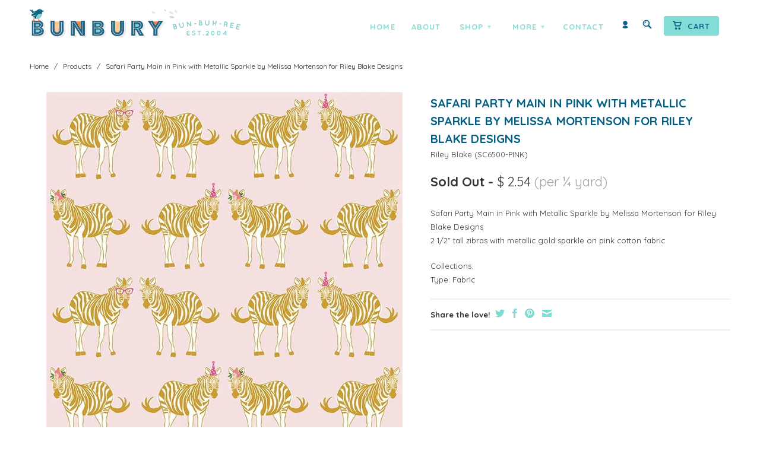

--- FILE ---
content_type: text/html; charset=utf-8
request_url: https://www.bunburyfabrics.com/products/safari-party-main-in-pink-with-metallic-sparkle-by-melissa-mortenson-for-riley-blake-designs
body_size: 19228
content:
<!DOCTYPE html>
<!--[if lt IE 7 ]><html class="ie ie6" lang="en"> <![endif]-->
<!--[if IE 7 ]><html class="ie ie7" lang="en"> <![endif]-->
<!--[if IE 8 ]><html class="ie ie8" lang="en"> <![endif]-->
<!--[if (gte IE 9)|!(IE)]><!--><html lang="en"> <!--<![endif]-->

<head>
<!-- Google tag (gtag.js) -->
<script async src="https://www.googletagmanager.com/gtag/js?id=AW-1047105641"></script>
<script>
  window.dataLayer = window.dataLayer || [];
  function gtag(){dataLayer.push(arguments);}
  gtag('js', new Date());

  gtag('config', 'AW-1047105641');
</script>
    
    <meta name="p:domain_verify" content="d83054ebf78369afce29eecca9050491"/>
       
    <meta charset="utf-8">
    <meta http-equiv="cleartype" content="on">
    <meta name="robots" content="index,follow">
      
           
    <title>Safari Party Main in Pink with Metallic Sparkle by Melissa Mortenson f - Bunbury Fabrics</title>
    
    
      <meta name="description" content="Safari Party Main in Pink with Metallic Sparkle by Melissa Mortenson for Riley Blake Designs 2 1/2&quot; tall zibras with metallic gold sparkle on pink cotton fabric" />
    

    <!-- Custom Fonts -->
    <link href="//fonts.googleapis.com/css?family=.|Open+Sans:light,normal,bold|Quicksand:light,normal,bold|Quicksand:light,normal,bold|Quicksand:light,normal,bold" rel="stylesheet" type="text/css" />

    

<meta property="og:site_name" content="Bunbury Fabrics">
<meta property="og:url" content="https://www.bunburyfabrics.com/products/safari-party-main-in-pink-with-metallic-sparkle-by-melissa-mortenson-for-riley-blake-designs">
<meta property="og:title" content="Safari Party Main in Pink with Metallic Sparkle by Melissa Mortenson f">
<meta property="og:type" content="product">
<meta property="og:description" content="Safari Party Main in Pink with Metallic Sparkle by Melissa Mortenson for Riley Blake Designs 2 1/2&quot; tall zibras with metallic gold sparkle on pink cotton fabric"><meta property="og:image" content="http://www.bunburyfabrics.com/cdn/shop/products/SC6500PINK_SafariMain_72dpi.jpg?v=1558827402">
  <meta property="og:image:secure_url" content="https://www.bunburyfabrics.com/cdn/shop/products/SC6500PINK_SafariMain_72dpi.jpg?v=1558827402">
  <meta property="og:image:width" content="800">
  <meta property="og:image:height" content="800"><meta property="og:price:amount" content="2.54">
  <meta property="og:price:currency" content="USD"><meta name="twitter:card" content="summary_large_image">
<meta name="twitter:title" content="Safari Party Main in Pink with Metallic Sparkle by Melissa Mortenson f">
<meta name="twitter:description" content="Safari Party Main in Pink with Metallic Sparkle by Melissa Mortenson for Riley Blake Designs 2 1/2&quot; tall zibras with metallic gold sparkle on pink cotton fabric">

    
    

    <!-- Mobile Specific Metas -->
    <meta name="HandheldFriendly" content="True">
    <meta name="MobileOptimized" content="320">
    <meta name="viewport" content="width=device-width, initial-scale=1, maximum-scale=1"> 

    <!-- Stylesheets -->
    <link href="//www.bunburyfabrics.com/cdn/shop/t/28/assets/styles.css?v=167559248080098627481728074598" rel="stylesheet" type="text/css" media="all" />
    <!--[if lte IE 9]>
      <link href="//www.bunburyfabrics.com/cdn/shop/t/28/assets/ie.css?v=16370617434440559491727823903" rel="stylesheet" type="text/css" media="all" />
    <![endif]-->
    <!--[if lte IE 7]>
      <script src="//www.bunburyfabrics.com/cdn/shop/t/28/assets/lte-ie7.js?v=163036231798125265921727823903" type="text/javascript"></script>
    <![endif]-->
    <link href="//www.bunburyfabrics.com/cdn/shop/t/28/assets/aeolidia.scss.css?v=77300374599110329831728070760" rel="stylesheet" type="text/css" media="all" />

    <!-- Icons -->
    <!-- /snippets/favicons.liquid -->
<link rel="apple-touch-icon" sizes="72x72" href="//www.bunburyfabrics.com/cdn/shop/t/28/assets/apple-touch-icon-72.png?v=151112699612231643081727823903">
<link rel="apple-touch-icon" sizes="76x76" href="//www.bunburyfabrics.com/cdn/shop/t/28/assets/apple-touch-icon-76.png?v=87754138956927724931727823903">
<link rel="apple-touch-icon" sizes="114x114" href="//www.bunburyfabrics.com/cdn/shop/t/28/assets/apple-touch-icon-114.png?v=179262338845385923611727823903">
<link rel="apple-touch-icon" sizes="120x120" href="//www.bunburyfabrics.com/cdn/shop/t/28/assets/apple-touch-icon-120.png?v=62554619951950176131727823903">
<link rel="apple-touch-icon" sizes="152x152" href="//www.bunburyfabrics.com/cdn/shop/t/28/assets/apple-touch-icon-152.png?v=175219369231488926631727823903">
<link rel="apple-touch-icon" sizes="167x167" href="//www.bunburyfabrics.com/cdn/shop/t/28/assets/apple-touch-icon-167.png?v=86166735830304160001727823903">
<link rel="apple-touch-icon" sizes="180x180" href="//www.bunburyfabrics.com/cdn/shop/t/28/assets/apple-touch-icon.png?v=78344512974278309641727823903">
<link rel="apple-touch-icon" sizes="196x196" href="//www.bunburyfabrics.com/cdn/shop/t/28/assets/apple-touch-icon-196.png?v=180143136332716244571727823903">
<link rel="icon" type="image/png" href="//www.bunburyfabrics.com/cdn/shop/t/28/assets/favicon-16x16.png?v=105132412965732833911727823903" sizes="16x16">
<link rel="icon" type="image/png" href="//www.bunburyfabrics.com/cdn/shop/t/28/assets/favicon-32x32.png?v=167838126253497199901727823903" sizes="32x32">
<link rel="icon" type="image/png" href="//www.bunburyfabrics.com/cdn/shop/t/28/assets/favicon-96x96.png?v=99586195465369746441727823903" sizes="96x96">
<link rel="icon" type="image/png" href="//www.bunburyfabrics.com/cdn/shop/t/28/assets/favicon-192x192.png?v=24000361823534837561727823903" sizes="192x192">
<link rel="manifest" href="//www.bunburyfabrics.com/cdn/shop/t/28/assets/manifest.json?v=19887788437393921251727823903">
<link rel="shortcut icon" sizes="196x196" href="//www.bunburyfabrics.com/cdn/shop/t/28/assets/apple-touch-icon-196.png?v=180143136332716244571727823903">
<meta name="apple-mobile-web-app-title" content="Bunbury Fabrics">
<meta name="application-name" content="Bunbury Fabrics">
<meta name="msapplication-config" content="//www.bunburyfabrics.com/cdn/shop/t/28/assets/browserconfig.xml?v=131456168448717392161727824777">
<meta name="theme-color" content="#005d83">
    <link rel="shortcut icon" type="image/x-icon" href="//www.bunburyfabrics.com/cdn/shop/t/28/assets/favicon.png?v=79762452325989656661727823903">
    <link rel="canonical" href="https://www.bunburyfabrics.com/products/safari-party-main-in-pink-with-metallic-sparkle-by-melissa-mortenson-for-riley-blake-designs" />
    
    
   
    <!-- Block indexing for spam links 21 Jan 2024 --><!-- jQuery and jQuery fallback -->
    <script src="//ajax.googleapis.com/ajax/libs/jquery/1.11.2/jquery.min.js"></script>
    <script>window.jQuery || document.write("<script src='//www.bunburyfabrics.com/cdn/shop/t/28/assets/jquery.min.js?v=137856824382255512321727823903'>\x3C/script>")</script>
    <script src="//www.bunburyfabrics.com/cdn/shop/t/28/assets/app.js?v=178808291145851209441727823903" type="text/javascript"></script>
    
    <script src="//www.bunburyfabrics.com/cdn/shopifycloud/storefront/assets/themes_support/option_selection-b017cd28.js" type="text/javascript"></script>        
    <script>window.performance && window.performance.mark && window.performance.mark('shopify.content_for_header.start');</script><meta name="google-site-verification" content="YVzH8FuspbbWUsEWrNM46Ww3p55LclaXWSnW0iKYMJo">
<meta id="shopify-digital-wallet" name="shopify-digital-wallet" content="/8921218/digital_wallets/dialog">
<meta name="shopify-checkout-api-token" content="09adbd92b2dbb03d2d5d8071bdf4d93f">
<meta id="in-context-paypal-metadata" data-shop-id="8921218" data-venmo-supported="false" data-environment="production" data-locale="en_US" data-paypal-v4="true" data-currency="USD">
<link rel="alternate" type="application/json+oembed" href="https://www.bunburyfabrics.com/products/safari-party-main-in-pink-with-metallic-sparkle-by-melissa-mortenson-for-riley-blake-designs.oembed">
<script async="async" src="/checkouts/internal/preloads.js?locale=en-US"></script>
<link rel="preconnect" href="https://shop.app" crossorigin="anonymous">
<script async="async" src="https://shop.app/checkouts/internal/preloads.js?locale=en-US&shop_id=8921218" crossorigin="anonymous"></script>
<script id="apple-pay-shop-capabilities" type="application/json">{"shopId":8921218,"countryCode":"US","currencyCode":"USD","merchantCapabilities":["supports3DS"],"merchantId":"gid:\/\/shopify\/Shop\/8921218","merchantName":"Bunbury Fabrics","requiredBillingContactFields":["postalAddress","email","phone"],"requiredShippingContactFields":["postalAddress","email","phone"],"shippingType":"shipping","supportedNetworks":["visa","masterCard","amex","discover","elo","jcb"],"total":{"type":"pending","label":"Bunbury Fabrics","amount":"1.00"},"shopifyPaymentsEnabled":true,"supportsSubscriptions":true}</script>
<script id="shopify-features" type="application/json">{"accessToken":"09adbd92b2dbb03d2d5d8071bdf4d93f","betas":["rich-media-storefront-analytics"],"domain":"www.bunburyfabrics.com","predictiveSearch":true,"shopId":8921218,"locale":"en"}</script>
<script>var Shopify = Shopify || {};
Shopify.shop = "bunbury-2.myshopify.com";
Shopify.locale = "en";
Shopify.currency = {"active":"USD","rate":"1.0"};
Shopify.country = "US";
Shopify.theme = {"name":"Retina 2.1 - 1\/4 yard price - NEWSLETTER","id":172585222438,"schema_name":null,"schema_version":null,"theme_store_id":null,"role":"main"};
Shopify.theme.handle = "null";
Shopify.theme.style = {"id":null,"handle":null};
Shopify.cdnHost = "www.bunburyfabrics.com/cdn";
Shopify.routes = Shopify.routes || {};
Shopify.routes.root = "/";</script>
<script type="module">!function(o){(o.Shopify=o.Shopify||{}).modules=!0}(window);</script>
<script>!function(o){function n(){var o=[];function n(){o.push(Array.prototype.slice.apply(arguments))}return n.q=o,n}var t=o.Shopify=o.Shopify||{};t.loadFeatures=n(),t.autoloadFeatures=n()}(window);</script>
<script>
  window.ShopifyPay = window.ShopifyPay || {};
  window.ShopifyPay.apiHost = "shop.app\/pay";
  window.ShopifyPay.redirectState = null;
</script>
<script id="shop-js-analytics" type="application/json">{"pageType":"product"}</script>
<script defer="defer" async type="module" src="//www.bunburyfabrics.com/cdn/shopifycloud/shop-js/modules/v2/client.init-shop-cart-sync_C5BV16lS.en.esm.js"></script>
<script defer="defer" async type="module" src="//www.bunburyfabrics.com/cdn/shopifycloud/shop-js/modules/v2/chunk.common_CygWptCX.esm.js"></script>
<script type="module">
  await import("//www.bunburyfabrics.com/cdn/shopifycloud/shop-js/modules/v2/client.init-shop-cart-sync_C5BV16lS.en.esm.js");
await import("//www.bunburyfabrics.com/cdn/shopifycloud/shop-js/modules/v2/chunk.common_CygWptCX.esm.js");

  window.Shopify.SignInWithShop?.initShopCartSync?.({"fedCMEnabled":true,"windoidEnabled":true});

</script>
<script>
  window.Shopify = window.Shopify || {};
  if (!window.Shopify.featureAssets) window.Shopify.featureAssets = {};
  window.Shopify.featureAssets['shop-js'] = {"shop-cart-sync":["modules/v2/client.shop-cart-sync_ZFArdW7E.en.esm.js","modules/v2/chunk.common_CygWptCX.esm.js"],"init-fed-cm":["modules/v2/client.init-fed-cm_CmiC4vf6.en.esm.js","modules/v2/chunk.common_CygWptCX.esm.js"],"shop-button":["modules/v2/client.shop-button_tlx5R9nI.en.esm.js","modules/v2/chunk.common_CygWptCX.esm.js"],"shop-cash-offers":["modules/v2/client.shop-cash-offers_DOA2yAJr.en.esm.js","modules/v2/chunk.common_CygWptCX.esm.js","modules/v2/chunk.modal_D71HUcav.esm.js"],"init-windoid":["modules/v2/client.init-windoid_sURxWdc1.en.esm.js","modules/v2/chunk.common_CygWptCX.esm.js"],"shop-toast-manager":["modules/v2/client.shop-toast-manager_ClPi3nE9.en.esm.js","modules/v2/chunk.common_CygWptCX.esm.js"],"init-shop-email-lookup-coordinator":["modules/v2/client.init-shop-email-lookup-coordinator_B8hsDcYM.en.esm.js","modules/v2/chunk.common_CygWptCX.esm.js"],"init-shop-cart-sync":["modules/v2/client.init-shop-cart-sync_C5BV16lS.en.esm.js","modules/v2/chunk.common_CygWptCX.esm.js"],"avatar":["modules/v2/client.avatar_BTnouDA3.en.esm.js"],"pay-button":["modules/v2/client.pay-button_FdsNuTd3.en.esm.js","modules/v2/chunk.common_CygWptCX.esm.js"],"init-customer-accounts":["modules/v2/client.init-customer-accounts_DxDtT_ad.en.esm.js","modules/v2/client.shop-login-button_C5VAVYt1.en.esm.js","modules/v2/chunk.common_CygWptCX.esm.js","modules/v2/chunk.modal_D71HUcav.esm.js"],"init-shop-for-new-customer-accounts":["modules/v2/client.init-shop-for-new-customer-accounts_ChsxoAhi.en.esm.js","modules/v2/client.shop-login-button_C5VAVYt1.en.esm.js","modules/v2/chunk.common_CygWptCX.esm.js","modules/v2/chunk.modal_D71HUcav.esm.js"],"shop-login-button":["modules/v2/client.shop-login-button_C5VAVYt1.en.esm.js","modules/v2/chunk.common_CygWptCX.esm.js","modules/v2/chunk.modal_D71HUcav.esm.js"],"init-customer-accounts-sign-up":["modules/v2/client.init-customer-accounts-sign-up_CPSyQ0Tj.en.esm.js","modules/v2/client.shop-login-button_C5VAVYt1.en.esm.js","modules/v2/chunk.common_CygWptCX.esm.js","modules/v2/chunk.modal_D71HUcav.esm.js"],"shop-follow-button":["modules/v2/client.shop-follow-button_Cva4Ekp9.en.esm.js","modules/v2/chunk.common_CygWptCX.esm.js","modules/v2/chunk.modal_D71HUcav.esm.js"],"checkout-modal":["modules/v2/client.checkout-modal_BPM8l0SH.en.esm.js","modules/v2/chunk.common_CygWptCX.esm.js","modules/v2/chunk.modal_D71HUcav.esm.js"],"lead-capture":["modules/v2/client.lead-capture_Bi8yE_yS.en.esm.js","modules/v2/chunk.common_CygWptCX.esm.js","modules/v2/chunk.modal_D71HUcav.esm.js"],"shop-login":["modules/v2/client.shop-login_D6lNrXab.en.esm.js","modules/v2/chunk.common_CygWptCX.esm.js","modules/v2/chunk.modal_D71HUcav.esm.js"],"payment-terms":["modules/v2/client.payment-terms_CZxnsJam.en.esm.js","modules/v2/chunk.common_CygWptCX.esm.js","modules/v2/chunk.modal_D71HUcav.esm.js"]};
</script>
<script id="__st">var __st={"a":8921218,"offset":-28800,"reqid":"09374747-40c4-4834-9f93-56e82b893c96-1768838256","pageurl":"www.bunburyfabrics.com\/products\/safari-party-main-in-pink-with-metallic-sparkle-by-melissa-mortenson-for-riley-blake-designs","u":"ea45ff697b1c","p":"product","rtyp":"product","rid":3000580046929};</script>
<script>window.ShopifyPaypalV4VisibilityTracking = true;</script>
<script id="captcha-bootstrap">!function(){'use strict';const t='contact',e='account',n='new_comment',o=[[t,t],['blogs',n],['comments',n],[t,'customer']],c=[[e,'customer_login'],[e,'guest_login'],[e,'recover_customer_password'],[e,'create_customer']],r=t=>t.map((([t,e])=>`form[action*='/${t}']:not([data-nocaptcha='true']) input[name='form_type'][value='${e}']`)).join(','),a=t=>()=>t?[...document.querySelectorAll(t)].map((t=>t.form)):[];function s(){const t=[...o],e=r(t);return a(e)}const i='password',u='form_key',d=['recaptcha-v3-token','g-recaptcha-response','h-captcha-response',i],f=()=>{try{return window.sessionStorage}catch{return}},m='__shopify_v',_=t=>t.elements[u];function p(t,e,n=!1){try{const o=window.sessionStorage,c=JSON.parse(o.getItem(e)),{data:r}=function(t){const{data:e,action:n}=t;return t[m]||n?{data:e,action:n}:{data:t,action:n}}(c);for(const[e,n]of Object.entries(r))t.elements[e]&&(t.elements[e].value=n);n&&o.removeItem(e)}catch(o){console.error('form repopulation failed',{error:o})}}const l='form_type',E='cptcha';function T(t){t.dataset[E]=!0}const w=window,h=w.document,L='Shopify',v='ce_forms',y='captcha';let A=!1;((t,e)=>{const n=(g='f06e6c50-85a8-45c8-87d0-21a2b65856fe',I='https://cdn.shopify.com/shopifycloud/storefront-forms-hcaptcha/ce_storefront_forms_captcha_hcaptcha.v1.5.2.iife.js',D={infoText:'Protected by hCaptcha',privacyText:'Privacy',termsText:'Terms'},(t,e,n)=>{const o=w[L][v],c=o.bindForm;if(c)return c(t,g,e,D).then(n);var r;o.q.push([[t,g,e,D],n]),r=I,A||(h.body.append(Object.assign(h.createElement('script'),{id:'captcha-provider',async:!0,src:r})),A=!0)});var g,I,D;w[L]=w[L]||{},w[L][v]=w[L][v]||{},w[L][v].q=[],w[L][y]=w[L][y]||{},w[L][y].protect=function(t,e){n(t,void 0,e),T(t)},Object.freeze(w[L][y]),function(t,e,n,w,h,L){const[v,y,A,g]=function(t,e,n){const i=e?o:[],u=t?c:[],d=[...i,...u],f=r(d),m=r(i),_=r(d.filter((([t,e])=>n.includes(e))));return[a(f),a(m),a(_),s()]}(w,h,L),I=t=>{const e=t.target;return e instanceof HTMLFormElement?e:e&&e.form},D=t=>v().includes(t);t.addEventListener('submit',(t=>{const e=I(t);if(!e)return;const n=D(e)&&!e.dataset.hcaptchaBound&&!e.dataset.recaptchaBound,o=_(e),c=g().includes(e)&&(!o||!o.value);(n||c)&&t.preventDefault(),c&&!n&&(function(t){try{if(!f())return;!function(t){const e=f();if(!e)return;const n=_(t);if(!n)return;const o=n.value;o&&e.removeItem(o)}(t);const e=Array.from(Array(32),(()=>Math.random().toString(36)[2])).join('');!function(t,e){_(t)||t.append(Object.assign(document.createElement('input'),{type:'hidden',name:u})),t.elements[u].value=e}(t,e),function(t,e){const n=f();if(!n)return;const o=[...t.querySelectorAll(`input[type='${i}']`)].map((({name:t})=>t)),c=[...d,...o],r={};for(const[a,s]of new FormData(t).entries())c.includes(a)||(r[a]=s);n.setItem(e,JSON.stringify({[m]:1,action:t.action,data:r}))}(t,e)}catch(e){console.error('failed to persist form',e)}}(e),e.submit())}));const S=(t,e)=>{t&&!t.dataset[E]&&(n(t,e.some((e=>e===t))),T(t))};for(const o of['focusin','change'])t.addEventListener(o,(t=>{const e=I(t);D(e)&&S(e,y())}));const B=e.get('form_key'),M=e.get(l),P=B&&M;t.addEventListener('DOMContentLoaded',(()=>{const t=y();if(P)for(const e of t)e.elements[l].value===M&&p(e,B);[...new Set([...A(),...v().filter((t=>'true'===t.dataset.shopifyCaptcha))])].forEach((e=>S(e,t)))}))}(h,new URLSearchParams(w.location.search),n,t,e,['guest_login'])})(!0,!0)}();</script>
<script integrity="sha256-4kQ18oKyAcykRKYeNunJcIwy7WH5gtpwJnB7kiuLZ1E=" data-source-attribution="shopify.loadfeatures" defer="defer" src="//www.bunburyfabrics.com/cdn/shopifycloud/storefront/assets/storefront/load_feature-a0a9edcb.js" crossorigin="anonymous"></script>
<script crossorigin="anonymous" defer="defer" src="//www.bunburyfabrics.com/cdn/shopifycloud/storefront/assets/shopify_pay/storefront-65b4c6d7.js?v=20250812"></script>
<script data-source-attribution="shopify.dynamic_checkout.dynamic.init">var Shopify=Shopify||{};Shopify.PaymentButton=Shopify.PaymentButton||{isStorefrontPortableWallets:!0,init:function(){window.Shopify.PaymentButton.init=function(){};var t=document.createElement("script");t.src="https://www.bunburyfabrics.com/cdn/shopifycloud/portable-wallets/latest/portable-wallets.en.js",t.type="module",document.head.appendChild(t)}};
</script>
<script data-source-attribution="shopify.dynamic_checkout.buyer_consent">
  function portableWalletsHideBuyerConsent(e){var t=document.getElementById("shopify-buyer-consent"),n=document.getElementById("shopify-subscription-policy-button");t&&n&&(t.classList.add("hidden"),t.setAttribute("aria-hidden","true"),n.removeEventListener("click",e))}function portableWalletsShowBuyerConsent(e){var t=document.getElementById("shopify-buyer-consent"),n=document.getElementById("shopify-subscription-policy-button");t&&n&&(t.classList.remove("hidden"),t.removeAttribute("aria-hidden"),n.addEventListener("click",e))}window.Shopify?.PaymentButton&&(window.Shopify.PaymentButton.hideBuyerConsent=portableWalletsHideBuyerConsent,window.Shopify.PaymentButton.showBuyerConsent=portableWalletsShowBuyerConsent);
</script>
<script data-source-attribution="shopify.dynamic_checkout.cart.bootstrap">document.addEventListener("DOMContentLoaded",(function(){function t(){return document.querySelector("shopify-accelerated-checkout-cart, shopify-accelerated-checkout")}if(t())Shopify.PaymentButton.init();else{new MutationObserver((function(e,n){t()&&(Shopify.PaymentButton.init(),n.disconnect())})).observe(document.body,{childList:!0,subtree:!0})}}));
</script>
<link id="shopify-accelerated-checkout-styles" rel="stylesheet" media="screen" href="https://www.bunburyfabrics.com/cdn/shopifycloud/portable-wallets/latest/accelerated-checkout-backwards-compat.css" crossorigin="anonymous">
<style id="shopify-accelerated-checkout-cart">
        #shopify-buyer-consent {
  margin-top: 1em;
  display: inline-block;
  width: 100%;
}

#shopify-buyer-consent.hidden {
  display: none;
}

#shopify-subscription-policy-button {
  background: none;
  border: none;
  padding: 0;
  text-decoration: underline;
  font-size: inherit;
  cursor: pointer;
}

#shopify-subscription-policy-button::before {
  box-shadow: none;
}

      </style>

<script>window.performance && window.performance.mark && window.performance.mark('shopify.content_for_header.end');</script>

<script src="https://cdn.shopify.com/extensions/19689677-6488-4a31-adf3-fcf4359c5fd9/forms-2295/assets/shopify-forms-loader.js" type="text/javascript" defer="defer"></script>
<link href="https://monorail-edge.shopifysvc.com" rel="dns-prefetch">
<script>(function(){if ("sendBeacon" in navigator && "performance" in window) {try {var session_token_from_headers = performance.getEntriesByType('navigation')[0].serverTiming.find(x => x.name == '_s').description;} catch {var session_token_from_headers = undefined;}var session_cookie_matches = document.cookie.match(/_shopify_s=([^;]*)/);var session_token_from_cookie = session_cookie_matches && session_cookie_matches.length === 2 ? session_cookie_matches[1] : "";var session_token = session_token_from_headers || session_token_from_cookie || "";function handle_abandonment_event(e) {var entries = performance.getEntries().filter(function(entry) {return /monorail-edge.shopifysvc.com/.test(entry.name);});if (!window.abandonment_tracked && entries.length === 0) {window.abandonment_tracked = true;var currentMs = Date.now();var navigation_start = performance.timing.navigationStart;var payload = {shop_id: 8921218,url: window.location.href,navigation_start,duration: currentMs - navigation_start,session_token,page_type: "product"};window.navigator.sendBeacon("https://monorail-edge.shopifysvc.com/v1/produce", JSON.stringify({schema_id: "online_store_buyer_site_abandonment/1.1",payload: payload,metadata: {event_created_at_ms: currentMs,event_sent_at_ms: currentMs}}));}}window.addEventListener('pagehide', handle_abandonment_event);}}());</script>
<script id="web-pixels-manager-setup">(function e(e,d,r,n,o){if(void 0===o&&(o={}),!Boolean(null===(a=null===(i=window.Shopify)||void 0===i?void 0:i.analytics)||void 0===a?void 0:a.replayQueue)){var i,a;window.Shopify=window.Shopify||{};var t=window.Shopify;t.analytics=t.analytics||{};var s=t.analytics;s.replayQueue=[],s.publish=function(e,d,r){return s.replayQueue.push([e,d,r]),!0};try{self.performance.mark("wpm:start")}catch(e){}var l=function(){var e={modern:/Edge?\/(1{2}[4-9]|1[2-9]\d|[2-9]\d{2}|\d{4,})\.\d+(\.\d+|)|Firefox\/(1{2}[4-9]|1[2-9]\d|[2-9]\d{2}|\d{4,})\.\d+(\.\d+|)|Chrom(ium|e)\/(9{2}|\d{3,})\.\d+(\.\d+|)|(Maci|X1{2}).+ Version\/(15\.\d+|(1[6-9]|[2-9]\d|\d{3,})\.\d+)([,.]\d+|)( \(\w+\)|)( Mobile\/\w+|) Safari\/|Chrome.+OPR\/(9{2}|\d{3,})\.\d+\.\d+|(CPU[ +]OS|iPhone[ +]OS|CPU[ +]iPhone|CPU IPhone OS|CPU iPad OS)[ +]+(15[._]\d+|(1[6-9]|[2-9]\d|\d{3,})[._]\d+)([._]\d+|)|Android:?[ /-](13[3-9]|1[4-9]\d|[2-9]\d{2}|\d{4,})(\.\d+|)(\.\d+|)|Android.+Firefox\/(13[5-9]|1[4-9]\d|[2-9]\d{2}|\d{4,})\.\d+(\.\d+|)|Android.+Chrom(ium|e)\/(13[3-9]|1[4-9]\d|[2-9]\d{2}|\d{4,})\.\d+(\.\d+|)|SamsungBrowser\/([2-9]\d|\d{3,})\.\d+/,legacy:/Edge?\/(1[6-9]|[2-9]\d|\d{3,})\.\d+(\.\d+|)|Firefox\/(5[4-9]|[6-9]\d|\d{3,})\.\d+(\.\d+|)|Chrom(ium|e)\/(5[1-9]|[6-9]\d|\d{3,})\.\d+(\.\d+|)([\d.]+$|.*Safari\/(?![\d.]+ Edge\/[\d.]+$))|(Maci|X1{2}).+ Version\/(10\.\d+|(1[1-9]|[2-9]\d|\d{3,})\.\d+)([,.]\d+|)( \(\w+\)|)( Mobile\/\w+|) Safari\/|Chrome.+OPR\/(3[89]|[4-9]\d|\d{3,})\.\d+\.\d+|(CPU[ +]OS|iPhone[ +]OS|CPU[ +]iPhone|CPU IPhone OS|CPU iPad OS)[ +]+(10[._]\d+|(1[1-9]|[2-9]\d|\d{3,})[._]\d+)([._]\d+|)|Android:?[ /-](13[3-9]|1[4-9]\d|[2-9]\d{2}|\d{4,})(\.\d+|)(\.\d+|)|Mobile Safari.+OPR\/([89]\d|\d{3,})\.\d+\.\d+|Android.+Firefox\/(13[5-9]|1[4-9]\d|[2-9]\d{2}|\d{4,})\.\d+(\.\d+|)|Android.+Chrom(ium|e)\/(13[3-9]|1[4-9]\d|[2-9]\d{2}|\d{4,})\.\d+(\.\d+|)|Android.+(UC? ?Browser|UCWEB|U3)[ /]?(15\.([5-9]|\d{2,})|(1[6-9]|[2-9]\d|\d{3,})\.\d+)\.\d+|SamsungBrowser\/(5\.\d+|([6-9]|\d{2,})\.\d+)|Android.+MQ{2}Browser\/(14(\.(9|\d{2,})|)|(1[5-9]|[2-9]\d|\d{3,})(\.\d+|))(\.\d+|)|K[Aa][Ii]OS\/(3\.\d+|([4-9]|\d{2,})\.\d+)(\.\d+|)/},d=e.modern,r=e.legacy,n=navigator.userAgent;return n.match(d)?"modern":n.match(r)?"legacy":"unknown"}(),u="modern"===l?"modern":"legacy",c=(null!=n?n:{modern:"",legacy:""})[u],f=function(e){return[e.baseUrl,"/wpm","/b",e.hashVersion,"modern"===e.buildTarget?"m":"l",".js"].join("")}({baseUrl:d,hashVersion:r,buildTarget:u}),m=function(e){var d=e.version,r=e.bundleTarget,n=e.surface,o=e.pageUrl,i=e.monorailEndpoint;return{emit:function(e){var a=e.status,t=e.errorMsg,s=(new Date).getTime(),l=JSON.stringify({metadata:{event_sent_at_ms:s},events:[{schema_id:"web_pixels_manager_load/3.1",payload:{version:d,bundle_target:r,page_url:o,status:a,surface:n,error_msg:t},metadata:{event_created_at_ms:s}}]});if(!i)return console&&console.warn&&console.warn("[Web Pixels Manager] No Monorail endpoint provided, skipping logging."),!1;try{return self.navigator.sendBeacon.bind(self.navigator)(i,l)}catch(e){}var u=new XMLHttpRequest;try{return u.open("POST",i,!0),u.setRequestHeader("Content-Type","text/plain"),u.send(l),!0}catch(e){return console&&console.warn&&console.warn("[Web Pixels Manager] Got an unhandled error while logging to Monorail."),!1}}}}({version:r,bundleTarget:l,surface:e.surface,pageUrl:self.location.href,monorailEndpoint:e.monorailEndpoint});try{o.browserTarget=l,function(e){var d=e.src,r=e.async,n=void 0===r||r,o=e.onload,i=e.onerror,a=e.sri,t=e.scriptDataAttributes,s=void 0===t?{}:t,l=document.createElement("script"),u=document.querySelector("head"),c=document.querySelector("body");if(l.async=n,l.src=d,a&&(l.integrity=a,l.crossOrigin="anonymous"),s)for(var f in s)if(Object.prototype.hasOwnProperty.call(s,f))try{l.dataset[f]=s[f]}catch(e){}if(o&&l.addEventListener("load",o),i&&l.addEventListener("error",i),u)u.appendChild(l);else{if(!c)throw new Error("Did not find a head or body element to append the script");c.appendChild(l)}}({src:f,async:!0,onload:function(){if(!function(){var e,d;return Boolean(null===(d=null===(e=window.Shopify)||void 0===e?void 0:e.analytics)||void 0===d?void 0:d.initialized)}()){var d=window.webPixelsManager.init(e)||void 0;if(d){var r=window.Shopify.analytics;r.replayQueue.forEach((function(e){var r=e[0],n=e[1],o=e[2];d.publishCustomEvent(r,n,o)})),r.replayQueue=[],r.publish=d.publishCustomEvent,r.visitor=d.visitor,r.initialized=!0}}},onerror:function(){return m.emit({status:"failed",errorMsg:"".concat(f," has failed to load")})},sri:function(e){var d=/^sha384-[A-Za-z0-9+/=]+$/;return"string"==typeof e&&d.test(e)}(c)?c:"",scriptDataAttributes:o}),m.emit({status:"loading"})}catch(e){m.emit({status:"failed",errorMsg:(null==e?void 0:e.message)||"Unknown error"})}}})({shopId: 8921218,storefrontBaseUrl: "https://www.bunburyfabrics.com",extensionsBaseUrl: "https://extensions.shopifycdn.com/cdn/shopifycloud/web-pixels-manager",monorailEndpoint: "https://monorail-edge.shopifysvc.com/unstable/produce_batch",surface: "storefront-renderer",enabledBetaFlags: ["2dca8a86"],webPixelsConfigList: [{"id":"828113190","configuration":"{\"config\":\"{\\\"google_tag_ids\\\":[\\\"AW-1047105641\\\",\\\"GT-PBN54H9\\\",\\\"GT-MKTDC8C\\\"],\\\"target_country\\\":\\\"US\\\",\\\"gtag_events\\\":[{\\\"type\\\":\\\"search\\\",\\\"action_label\\\":[\\\"G-GQT5NG49GJ\\\",\\\"AW-1047105641\\\/qYNSCNCMuJUBEOmgpvMD\\\",\\\"AW-1047105641\\\"]},{\\\"type\\\":\\\"begin_checkout\\\",\\\"action_label\\\":[\\\"G-GQT5NG49GJ\\\",\\\"AW-1047105641\\\/LxISCM2MuJUBEOmgpvMD\\\",\\\"AW-1047105641\\\"]},{\\\"type\\\":\\\"view_item\\\",\\\"action_label\\\":[\\\"G-GQT5NG49GJ\\\",\\\"AW-1047105641\\\/DEhRCM-LuJUBEOmgpvMD\\\",\\\"MC-Y6LDMDS00W\\\",\\\"AW-1047105641\\\"]},{\\\"type\\\":\\\"purchase\\\",\\\"action_label\\\":[\\\"G-GQT5NG49GJ\\\",\\\"AW-1047105641\\\/WeDrCMyLuJUBEOmgpvMD\\\",\\\"MC-Y6LDMDS00W\\\",\\\"AW-1047105641\\\"]},{\\\"type\\\":\\\"page_view\\\",\\\"action_label\\\":[\\\"G-GQT5NG49GJ\\\",\\\"AW-1047105641\\\/F8KLCMmLuJUBEOmgpvMD\\\",\\\"MC-Y6LDMDS00W\\\",\\\"AW-1047105641\\\"]},{\\\"type\\\":\\\"add_payment_info\\\",\\\"action_label\\\":[\\\"G-GQT5NG49GJ\\\",\\\"AW-1047105641\\\/svyWCNOMuJUBEOmgpvMD\\\",\\\"AW-1047105641\\\"]},{\\\"type\\\":\\\"add_to_cart\\\",\\\"action_label\\\":[\\\"G-GQT5NG49GJ\\\",\\\"AW-1047105641\\\/XW3yCMqMuJUBEOmgpvMD\\\",\\\"AW-1047105641\\\"]}],\\\"enable_monitoring_mode\\\":false}\"}","eventPayloadVersion":"v1","runtimeContext":"OPEN","scriptVersion":"b2a88bafab3e21179ed38636efcd8a93","type":"APP","apiClientId":1780363,"privacyPurposes":[],"dataSharingAdjustments":{"protectedCustomerApprovalScopes":["read_customer_address","read_customer_email","read_customer_name","read_customer_personal_data","read_customer_phone"]}},{"id":"164593958","configuration":"{\"tagID\":\"2612400240200\"}","eventPayloadVersion":"v1","runtimeContext":"STRICT","scriptVersion":"18031546ee651571ed29edbe71a3550b","type":"APP","apiClientId":3009811,"privacyPurposes":["ANALYTICS","MARKETING","SALE_OF_DATA"],"dataSharingAdjustments":{"protectedCustomerApprovalScopes":["read_customer_address","read_customer_email","read_customer_name","read_customer_personal_data","read_customer_phone"]}},{"id":"shopify-app-pixel","configuration":"{}","eventPayloadVersion":"v1","runtimeContext":"STRICT","scriptVersion":"0450","apiClientId":"shopify-pixel","type":"APP","privacyPurposes":["ANALYTICS","MARKETING"]},{"id":"shopify-custom-pixel","eventPayloadVersion":"v1","runtimeContext":"LAX","scriptVersion":"0450","apiClientId":"shopify-pixel","type":"CUSTOM","privacyPurposes":["ANALYTICS","MARKETING"]}],isMerchantRequest: false,initData: {"shop":{"name":"Bunbury Fabrics","paymentSettings":{"currencyCode":"USD"},"myshopifyDomain":"bunbury-2.myshopify.com","countryCode":"US","storefrontUrl":"https:\/\/www.bunburyfabrics.com"},"customer":null,"cart":null,"checkout":null,"productVariants":[{"price":{"amount":2.54,"currencyCode":"USD"},"product":{"title":"Safari Party Main in Pink with Metallic Sparkle by Melissa Mortenson for Riley Blake Designs","vendor":"Riley Blake","id":"3000580046929","untranslatedTitle":"Safari Party Main in Pink with Metallic Sparkle by Melissa Mortenson for Riley Blake Designs","url":"\/products\/safari-party-main-in-pink-with-metallic-sparkle-by-melissa-mortenson-for-riley-blake-designs","type":"Fabric"},"id":"23118980087889","image":{"src":"\/\/www.bunburyfabrics.com\/cdn\/shop\/products\/SC6500PINK_SafariMain_72dpi.jpg?v=1558827402"},"sku":"SC6500-PINK","title":"Default Title","untranslatedTitle":"Default Title"}],"purchasingCompany":null},},"https://www.bunburyfabrics.com/cdn","fcfee988w5aeb613cpc8e4bc33m6693e112",{"modern":"","legacy":""},{"shopId":"8921218","storefrontBaseUrl":"https:\/\/www.bunburyfabrics.com","extensionBaseUrl":"https:\/\/extensions.shopifycdn.com\/cdn\/shopifycloud\/web-pixels-manager","surface":"storefront-renderer","enabledBetaFlags":"[\"2dca8a86\"]","isMerchantRequest":"false","hashVersion":"fcfee988w5aeb613cpc8e4bc33m6693e112","publish":"custom","events":"[[\"page_viewed\",{}],[\"product_viewed\",{\"productVariant\":{\"price\":{\"amount\":2.54,\"currencyCode\":\"USD\"},\"product\":{\"title\":\"Safari Party Main in Pink with Metallic Sparkle by Melissa Mortenson for Riley Blake Designs\",\"vendor\":\"Riley Blake\",\"id\":\"3000580046929\",\"untranslatedTitle\":\"Safari Party Main in Pink with Metallic Sparkle by Melissa Mortenson for Riley Blake Designs\",\"url\":\"\/products\/safari-party-main-in-pink-with-metallic-sparkle-by-melissa-mortenson-for-riley-blake-designs\",\"type\":\"Fabric\"},\"id\":\"23118980087889\",\"image\":{\"src\":\"\/\/www.bunburyfabrics.com\/cdn\/shop\/products\/SC6500PINK_SafariMain_72dpi.jpg?v=1558827402\"},\"sku\":\"SC6500-PINK\",\"title\":\"Default Title\",\"untranslatedTitle\":\"Default Title\"}}]]"});</script><script>
  window.ShopifyAnalytics = window.ShopifyAnalytics || {};
  window.ShopifyAnalytics.meta = window.ShopifyAnalytics.meta || {};
  window.ShopifyAnalytics.meta.currency = 'USD';
  var meta = {"product":{"id":3000580046929,"gid":"gid:\/\/shopify\/Product\/3000580046929","vendor":"Riley Blake","type":"Fabric","handle":"safari-party-main-in-pink-with-metallic-sparkle-by-melissa-mortenson-for-riley-blake-designs","variants":[{"id":23118980087889,"price":254,"name":"Safari Party Main in Pink with Metallic Sparkle by Melissa Mortenson for Riley Blake Designs","public_title":null,"sku":"SC6500-PINK"}],"remote":false},"page":{"pageType":"product","resourceType":"product","resourceId":3000580046929,"requestId":"09374747-40c4-4834-9f93-56e82b893c96-1768838256"}};
  for (var attr in meta) {
    window.ShopifyAnalytics.meta[attr] = meta[attr];
  }
</script>
<script class="analytics">
  (function () {
    var customDocumentWrite = function(content) {
      var jquery = null;

      if (window.jQuery) {
        jquery = window.jQuery;
      } else if (window.Checkout && window.Checkout.$) {
        jquery = window.Checkout.$;
      }

      if (jquery) {
        jquery('body').append(content);
      }
    };

    var hasLoggedConversion = function(token) {
      if (token) {
        return document.cookie.indexOf('loggedConversion=' + token) !== -1;
      }
      return false;
    }

    var setCookieIfConversion = function(token) {
      if (token) {
        var twoMonthsFromNow = new Date(Date.now());
        twoMonthsFromNow.setMonth(twoMonthsFromNow.getMonth() + 2);

        document.cookie = 'loggedConversion=' + token + '; expires=' + twoMonthsFromNow;
      }
    }

    var trekkie = window.ShopifyAnalytics.lib = window.trekkie = window.trekkie || [];
    if (trekkie.integrations) {
      return;
    }
    trekkie.methods = [
      'identify',
      'page',
      'ready',
      'track',
      'trackForm',
      'trackLink'
    ];
    trekkie.factory = function(method) {
      return function() {
        var args = Array.prototype.slice.call(arguments);
        args.unshift(method);
        trekkie.push(args);
        return trekkie;
      };
    };
    for (var i = 0; i < trekkie.methods.length; i++) {
      var key = trekkie.methods[i];
      trekkie[key] = trekkie.factory(key);
    }
    trekkie.load = function(config) {
      trekkie.config = config || {};
      trekkie.config.initialDocumentCookie = document.cookie;
      var first = document.getElementsByTagName('script')[0];
      var script = document.createElement('script');
      script.type = 'text/javascript';
      script.onerror = function(e) {
        var scriptFallback = document.createElement('script');
        scriptFallback.type = 'text/javascript';
        scriptFallback.onerror = function(error) {
                var Monorail = {
      produce: function produce(monorailDomain, schemaId, payload) {
        var currentMs = new Date().getTime();
        var event = {
          schema_id: schemaId,
          payload: payload,
          metadata: {
            event_created_at_ms: currentMs,
            event_sent_at_ms: currentMs
          }
        };
        return Monorail.sendRequest("https://" + monorailDomain + "/v1/produce", JSON.stringify(event));
      },
      sendRequest: function sendRequest(endpointUrl, payload) {
        // Try the sendBeacon API
        if (window && window.navigator && typeof window.navigator.sendBeacon === 'function' && typeof window.Blob === 'function' && !Monorail.isIos12()) {
          var blobData = new window.Blob([payload], {
            type: 'text/plain'
          });

          if (window.navigator.sendBeacon(endpointUrl, blobData)) {
            return true;
          } // sendBeacon was not successful

        } // XHR beacon

        var xhr = new XMLHttpRequest();

        try {
          xhr.open('POST', endpointUrl);
          xhr.setRequestHeader('Content-Type', 'text/plain');
          xhr.send(payload);
        } catch (e) {
          console.log(e);
        }

        return false;
      },
      isIos12: function isIos12() {
        return window.navigator.userAgent.lastIndexOf('iPhone; CPU iPhone OS 12_') !== -1 || window.navigator.userAgent.lastIndexOf('iPad; CPU OS 12_') !== -1;
      }
    };
    Monorail.produce('monorail-edge.shopifysvc.com',
      'trekkie_storefront_load_errors/1.1',
      {shop_id: 8921218,
      theme_id: 172585222438,
      app_name: "storefront",
      context_url: window.location.href,
      source_url: "//www.bunburyfabrics.com/cdn/s/trekkie.storefront.cd680fe47e6c39ca5d5df5f0a32d569bc48c0f27.min.js"});

        };
        scriptFallback.async = true;
        scriptFallback.src = '//www.bunburyfabrics.com/cdn/s/trekkie.storefront.cd680fe47e6c39ca5d5df5f0a32d569bc48c0f27.min.js';
        first.parentNode.insertBefore(scriptFallback, first);
      };
      script.async = true;
      script.src = '//www.bunburyfabrics.com/cdn/s/trekkie.storefront.cd680fe47e6c39ca5d5df5f0a32d569bc48c0f27.min.js';
      first.parentNode.insertBefore(script, first);
    };
    trekkie.load(
      {"Trekkie":{"appName":"storefront","development":false,"defaultAttributes":{"shopId":8921218,"isMerchantRequest":null,"themeId":172585222438,"themeCityHash":"14879466848924793719","contentLanguage":"en","currency":"USD","eventMetadataId":"3dd31e07-cc6c-4261-ae79-11c413ee1061"},"isServerSideCookieWritingEnabled":true,"monorailRegion":"shop_domain","enabledBetaFlags":["65f19447"]},"Session Attribution":{},"S2S":{"facebookCapiEnabled":false,"source":"trekkie-storefront-renderer","apiClientId":580111}}
    );

    var loaded = false;
    trekkie.ready(function() {
      if (loaded) return;
      loaded = true;

      window.ShopifyAnalytics.lib = window.trekkie;

      var originalDocumentWrite = document.write;
      document.write = customDocumentWrite;
      try { window.ShopifyAnalytics.merchantGoogleAnalytics.call(this); } catch(error) {};
      document.write = originalDocumentWrite;

      window.ShopifyAnalytics.lib.page(null,{"pageType":"product","resourceType":"product","resourceId":3000580046929,"requestId":"09374747-40c4-4834-9f93-56e82b893c96-1768838256","shopifyEmitted":true});

      var match = window.location.pathname.match(/checkouts\/(.+)\/(thank_you|post_purchase)/)
      var token = match? match[1]: undefined;
      if (!hasLoggedConversion(token)) {
        setCookieIfConversion(token);
        window.ShopifyAnalytics.lib.track("Viewed Product",{"currency":"USD","variantId":23118980087889,"productId":3000580046929,"productGid":"gid:\/\/shopify\/Product\/3000580046929","name":"Safari Party Main in Pink with Metallic Sparkle by Melissa Mortenson for Riley Blake Designs","price":"2.54","sku":"SC6500-PINK","brand":"Riley Blake","variant":null,"category":"Fabric","nonInteraction":true,"remote":false},undefined,undefined,{"shopifyEmitted":true});
      window.ShopifyAnalytics.lib.track("monorail:\/\/trekkie_storefront_viewed_product\/1.1",{"currency":"USD","variantId":23118980087889,"productId":3000580046929,"productGid":"gid:\/\/shopify\/Product\/3000580046929","name":"Safari Party Main in Pink with Metallic Sparkle by Melissa Mortenson for Riley Blake Designs","price":"2.54","sku":"SC6500-PINK","brand":"Riley Blake","variant":null,"category":"Fabric","nonInteraction":true,"remote":false,"referer":"https:\/\/www.bunburyfabrics.com\/products\/safari-party-main-in-pink-with-metallic-sparkle-by-melissa-mortenson-for-riley-blake-designs"});
      }
    });


        var eventsListenerScript = document.createElement('script');
        eventsListenerScript.async = true;
        eventsListenerScript.src = "//www.bunburyfabrics.com/cdn/shopifycloud/storefront/assets/shop_events_listener-3da45d37.js";
        document.getElementsByTagName('head')[0].appendChild(eventsListenerScript);

})();</script>
  <script>
  if (!window.ga || (window.ga && typeof window.ga !== 'function')) {
    window.ga = function ga() {
      (window.ga.q = window.ga.q || []).push(arguments);
      if (window.Shopify && window.Shopify.analytics && typeof window.Shopify.analytics.publish === 'function') {
        window.Shopify.analytics.publish("ga_stub_called", {}, {sendTo: "google_osp_migration"});
      }
      console.error("Shopify's Google Analytics stub called with:", Array.from(arguments), "\nSee https://help.shopify.com/manual/promoting-marketing/pixels/pixel-migration#google for more information.");
    };
    if (window.Shopify && window.Shopify.analytics && typeof window.Shopify.analytics.publish === 'function') {
      window.Shopify.analytics.publish("ga_stub_initialized", {}, {sendTo: "google_osp_migration"});
    }
  }
</script>
<script
  defer
  src="https://www.bunburyfabrics.com/cdn/shopifycloud/perf-kit/shopify-perf-kit-3.0.4.min.js"
  data-application="storefront-renderer"
  data-shop-id="8921218"
  data-render-region="gcp-us-central1"
  data-page-type="product"
  data-theme-instance-id="172585222438"
  data-theme-name=""
  data-theme-version=""
  data-monorail-region="shop_domain"
  data-resource-timing-sampling-rate="10"
  data-shs="true"
  data-shs-beacon="true"
  data-shs-export-with-fetch="true"
  data-shs-logs-sample-rate="1"
  data-shs-beacon-endpoint="https://www.bunburyfabrics.com/api/collect"
></script>
</head>
  
  <!-- ST - 06 Feb 2018 -->
  <body class="product  template-product">
  <!-- ST - 06 Feb 2018 -->
    <div>
      <div id="header" class="mm-fixed-top">
        <a href="#nav" class="icon-menu"> <span></span></a>
        <a href="#cart" class="icon-cart right"><svg version="1.1" id="Layer_1" xmlns="http://www.w3.org/2000/svg" xmlns:xlink="http://www.w3.org/1999/xlink" x="0px" y="0px"
	 viewBox="-116 76.2 16 16" enable-background="new -116 76.2 16 16" xml:space="preserve" width="15">
<path d="M-110,88.2c-1.1,0-2,0.9-2,2c0,1.1,0.9,2,2,2s2-0.9,2-2C-108,89.1-108.9,88.2-110,88.2z M-104,88.2c-1.1,0-2,0.9-2,2
	c0,1.1,0.9,2,2,2s2-0.9,2-2C-102,89.1-102.9,88.2-104,88.2z M-101,78.2h-10.9l-0.3-1c-0.2-0.9-0.8-1-1-1h-1.8c-0.6,0-1,0.4-1,1
	c0,0.6,0.4,1,1,1h1l2,7.2c0.2,0.6,0.6,0.8,1,0.8h8c0.4,0,0.8-0.2,1-0.8l1.7-5.2c0.2-0.5,0.3-0.8,0.3-1
	C-100,78.6-100.6,78.2-101,78.2z M-103.7,84.2h-6.6l-1.1-4h9L-103.7,84.2z"/>
</svg>              

      </div>
      
      <div class="hidden">
        <div id="nav">
          <ul>
            
              
                <li ><a href="/" title="Home">Home</a></li>
              
            
              
                <li ><a href="/pages/about-us" title="About">About</a></li>
              
            
              
                <li ><a href="/collections/fabric" title="Shop">Shop</a>
                  <ul>
                    
                      
                        <li ><a href="/collections/fabric" title="Fabric">Fabric</a></li>
                      
                    
                      
                        <li ><a href="/collections/sewing-kits" title="Kits">Kits</a></li>
                      
                    
                      
                        <li ><a href="/collections/pre-cut-fabric" title="Pre-Cut">Pre-Cut</a></li>
                      
                    
                      
                        <li ><a href="/pages/fabric-brands" title="Brands">Brands</a></li>
                      
                    
                      
                        <li ><a href="/pages/fabric-collections" title="Collections">Collections</a></li>
                      
                    
                      
                        <li ><a href="/pages/fabric-themes" title="Themes">Themes</a></li>
                      
                    
                      
                        <li ><a href="/collections/sewing-patterns-books" title="Patterns & Books">Patterns & Books</a></li>
                      
                    
                      
                        <li ><a href="/collections/notions" title="Notions">Notions</a></li>
                      
                    
                      
                        <li ><a href="/collections/trims" title="Trims">Trims</a></li>
                      
                    
                      
                        <li ><a href="/collections/felt" title="Felt">Felt</a></li>
                      
                    
                      
                        <li ><a href="/collections/embroidery" title="Embroidery">Embroidery</a></li>
                      
                    
                      
                        <li ><a href="/products/bunbury-fabrics-gift-certificates" title="Gift Certificates">Gift Certificates</a></li>
                      
                    
                      
                        <li ><a href="/collections/sale" title="Sale">Sale</a></li>
                      
                    
                  </ul>
                </li>
              
            
              
                <li ><a href="/pages/help" title="More">More</a>
                  <ul>
                    
                      
                        <li ><a href="/blogs/bunbury" title="Blog">Blog</a></li>
                      
                    
                      
                        <li ><a href="/pages/help" title="FAQs and Help">FAQs and Help</a></li>
                      
                    
                      
                        <li ><a href="/pages/returns" title="Returns">Returns</a></li>
                      
                    
                      
                        <li ><a href="/pages/shipping" title="Shipping">Shipping</a></li>
                      
                    
                  </ul>
                </li>
              
            
              
                <li ><a href="/pages/contact" title="Contact">Contact</a></li>
              
            
            
              
                <li class="account-link">
                  <a href="https://www.bunburyfabrics.com/customer_authentication/redirect?locale=en&amp;region_country=US" id="customer_login_link">My Account</a>
                </li>
              
            
          </ul>
        </div> 
          
        <div id="cart">
          <ul>
            <li class="mm-subtitle"><a class="mm-subclose continue" href="#cart">Continue Shopping</a></li>

            
              <li class="Label">Your Cart is Empty</li>
            
          </ul>
        </div>
      </div>

      <div class="header mm-fixed-top header_bar">
        <div class="container"> 
          <div class="five columns logo">
            <a href="https://www.bunburyfabrics.com" title="Bunbury Fabrics">
              
              <img src="//www.bunburyfabrics.com/cdn/shop/t/28/assets/logo.png?v=117106677252160581921727823903" alt="Bunbury Fabrics" data-src="//www.bunburyfabrics.com/cdn/shop/t/28/assets/logo.png?v=117106677252160581921727823903"  />
              
            </a>
          </div>

          <div class="eleven columns nav mobile_hidden">
            <ul class="menu">
              
                
                  <li><a href="/" title="Home" class="top-link ">Home</a></li>
                
              
                
                  <li><a href="/pages/about-us" title="About" class="top-link ">About</a></li>
                
              
                

                  
                  
                  
                  

                  <li><a href="/collections/fabric" title="Shop" class="sub-menu  ">Shop                     
                    <span class="arrow">▾</span></a> 
                    <div class="dropdown dropdown-wide">
                      <ul>
                        
                        
                        
                          
                          <li><a href="/collections/fabric" title="Fabric">Fabric</a></li>
                          

                          
                        
                          
                          <li><a href="/collections/sewing-kits" title="Kits">Kits</a></li>
                          

                          
                        
                          
                          <li><a href="/collections/pre-cut-fabric" title="Pre-Cut">Pre-Cut</a></li>
                          

                          
                        
                          
                          <li><a href="/pages/fabric-brands" title="Brands">Brands</a></li>
                          

                          
                        
                          
                          <li><a href="/pages/fabric-collections" title="Collections">Collections</a></li>
                          

                          
                        
                          
                          <li><a href="/pages/fabric-themes" title="Themes">Themes</a></li>
                          

                          
                        
                          
                          <li><a href="/collections/sewing-patterns-books" title="Patterns & Books">Patterns & Books</a></li>
                          

                          
                        
                          
                          <li><a href="/collections/notions" title="Notions">Notions</a></li>
                          

                          
                        
                          
                          <li><a href="/collections/trims" title="Trims">Trims</a></li>
                          

                          
                        
                          
                          <li><a href="/collections/felt" title="Felt">Felt</a></li>
                          

                          
                            
                            </ul>
                            <ul>
                          
                        
                          
                          <li><a href="/collections/embroidery" title="Embroidery">Embroidery</a></li>
                          

                          
                        
                          
                          <li><a href="/products/bunbury-fabrics-gift-certificates" title="Gift Certificates">Gift Certificates</a></li>
                          

                          
                        
                          
                          <li><a href="/collections/sale" title="Sale">Sale</a></li>
                          

                          
                        
                      </ul>
                    </div>
                  </li>
                
              
                

                  
                  
                  
                  

                  <li><a href="/pages/help" title="More" class="sub-menu  ">More                     
                    <span class="arrow">▾</span></a> 
                    <div class="dropdown ">
                      <ul>
                        
                        
                        
                          
                          <li><a href="/blogs/bunbury" title="Blog">Blog</a></li>
                          

                          
                        
                          
                          <li><a href="/pages/help" title="FAQs and Help">FAQs and Help</a></li>
                          

                          
                        
                          
                          <li><a href="/pages/returns" title="Returns">Returns</a></li>
                          

                          
                        
                          
                          <li><a href="/pages/shipping" title="Shipping">Shipping</a></li>
                          

                          
                        
                      </ul>
                    </div>
                  </li>
                
              
                
                  <li><a href="/pages/contact" title="Contact" class="top-link ">Contact</a></li>
                
              
            
              
              
                <li class="account-link">
                  <a href="/account" title="My Account " class="icon-user"><svg version="1.1" id="Layer_1" xmlns="http://www.w3.org/2000/svg" xmlns:xlink="http://www.w3.org/1999/xlink" x="0px" y="0px"
	 viewBox="-112 72.2 24 24" enable-background="new -112 72.2 24 24" xml:space="preserve">
<path d="M-96.5,84.8c-0.9,0.9-2.2,1.5-3.5,1.5s-2.6-0.6-3.5-1.5c-0.9-0.9-1.5-2.2-1.5-3.5c0-1.4,0.6-2.6,1.5-3.5
	c0.9-0.9,2.2-1.5,3.5-1.5s2.6,0.6,3.5,1.5c0.9,0.9,1.5,2.2,1.5,3.5C-95,82.6-95.6,83.9-96.5,84.8z M-106,91.2c0,1,2.2,2,6,2
	c3.5,0,6-1,6-2c0-2-2.4-4-6-4C-103.8,87.2-106,89.2-106,91.2z"/>
</svg>
</a>
                </li>
              
              
                <li class="account-link">
                  <a href="/search" title="Search" class="icon-search" id="search-toggle"><svg version="1.1" id="Layer_1" xmlns="http://www.w3.org/2000/svg" xmlns:xlink="http://www.w3.org/1999/xlink" x="0px" y="0px"
	 viewBox="125 -166.8 500 500" enable-background="new 125 -166.8 500 500" xml:space="preserve">
<path d="M334.6-30.6c0-10-8.2-18.4-18.2-18.4c-14.4,0-32,10.3-46.7,24.8c-15,14.9-26,34.8-26,47.9
	c0,10,8.2,18.2,18.2,18.2c8.9,0,16.4-6.4,17.9-15c4.5-18.3,20.2-35,39.8-39.5C328.1-14.2,334.6-21.7,334.6-30.6z M465.1,121.3
	c15.2-24.3,24-53.2,24-84c0-87.9-71.1-159-159-159c-87.9,0-159,71.1-159,159c0,87.9,71.1,159,159,159c30.9,0,59.6-8.8,84-24
	l104.4,104.3c14,14.1,36.9,14.1,51,0c14.1-14.1,14.1-37,0-51.1L465.1,121.3z M330.1,150.9c-62.7,0-113.6-50.9-113.6-113.6
	c0-62.7,50.9-113.6,113.6-113.6S443.6-25.4,443.6,37.3C443.6,100,392.7,150.9,330.1,150.9z"/>
</svg>
</a>
                </li>
              
              
              <li>
                <a href="#cart" class="icon-cart cart-button"><svg version="1.1" id="Layer_1" xmlns="http://www.w3.org/2000/svg" xmlns:xlink="http://www.w3.org/1999/xlink" x="0px" y="0px"
	 viewBox="-116 76.2 16 16" enable-background="new -116 76.2 16 16" xml:space="preserve" width="15">
<path d="M-110,88.2c-1.1,0-2,0.9-2,2c0,1.1,0.9,2,2,2s2-0.9,2-2C-108,89.1-108.9,88.2-110,88.2z M-104,88.2c-1.1,0-2,0.9-2,2
	c0,1.1,0.9,2,2,2s2-0.9,2-2C-102,89.1-102.9,88.2-104,88.2z M-101,78.2h-10.9l-0.3-1c-0.2-0.9-0.8-1-1-1h-1.8c-0.6,0-1,0.4-1,1
	c0,0.6,0.4,1,1,1h1l2,7.2c0.2,0.6,0.6,0.8,1,0.8h8c0.4,0,0.8-0.2,1-0.8l1.7-5.2c0.2-0.5,0.3-0.8,0.3-1
	C-100,78.6-100.6,78.2-101,78.2z M-103.7,84.2h-6.6l-1.1-4h9L-103.7,84.2z"/>
</svg>

<span>Cart</span></a>
              </li>
            </ul>
          </div>
        </div>
      </div>


      
        <div class="container main content"> 
      

      

      
        


<div class="sixteen columns">
  <div class="clearfix breadcrumb">
    <div class="right mobile_hidden">
      

      
    </div>


      <div class="breadcrumb_text" itemscope itemtype="http://schema.org/BreadcrumbList">
        <span itemprop="itemListElement" itemscope itemtype="http://schema.org/ListItem">
          <meta itemprop="position" content="1" />
          <a href="https://www.bunburyfabrics.com" title="Bunbury Fabrics" itemprop="item"><span itemprop="name">Home</span></a></span>
        &nbsp; / &nbsp;
        <span itemprop="itemListElement" itemscope itemtype="http://schema.org/ListItem">
        <meta itemprop="position" content="2" />  
          
            <a href="/collections/all" title="Products" itemprop="item"><span itemprop="name">Products</span></a>
          
        </span>
        &nbsp; / &nbsp;
        Safari Party Main in Pink with Metallic Sparkle by Melissa Mortenson for Riley Blake Designs
      </div>
  </div>
</div>


  	<div class="sixteen columns" itemscope itemtype="http://schema.org/Product">
    <div id="product-3000580046929">

<meta itemprop="image" content="https://www.bunburyfabrics.com/cdn/shop/products/SC6500PINK_SafariMain_72dpi_grande.jpg?v=1558827402"/>
<meta itemprop="gtin" content=""/>
<meta itemprop="mpn" content="SC6500-PINK"/>

	<div class="section product_section clearfix">
	  
  	              
       <div class="nine columns alpha">
         

<div class="flexslider product_gallery product_slider" id="product-3000580046929-gallery">
  <ul class="slides">
    
      <li data-thumb="//www.bunburyfabrics.com/cdn/shop/products/SC6500PINK_SafariMain_72dpi_grande.jpg?v=1558827402" data-title="Safari Party Main in Pink with Metallic Sparkle by Melissa Mortenson for Riley Blake Designs">
        
          <a href="//www.bunburyfabrics.com/cdn/shop/products/SC6500PINK_SafariMain_72dpi.jpg?v=1558827402" class="fancybox" data-fancybox-group="3000580046929" title="Safari Party Main in Pink with Metallic Sparkle by Melissa Mortenson for Riley Blake Designs">
            <img src="//www.bunburyfabrics.com/cdn/shop/t/28/assets/loader.gif?v=38408244440897529091727823903" data-src="//www.bunburyfabrics.com/cdn/shop/products/SC6500PINK_SafariMain_72dpi_grande.jpg?v=1558827402" data-src-retina="//www.bunburyfabrics.com/cdn/shop/products/SC6500PINK_SafariMain_72dpi_1024x1024.jpg?v=1558827402" alt="Safari Party Main in Pink with Metallic Sparkle by Melissa Mortenson for Riley Blake Designs" data-index="0" data-image-id="7824087515217" data-cloudzoom="zoomImage: '//www.bunburyfabrics.com/cdn/shop/products/SC6500PINK_SafariMain_72dpi.jpg?v=1558827402', tintColor: '#ffffff', zoomPosition: 'inside', zoomOffsetX: 0, hoverIntentDelay: 100, touchStartDelay: 250" class="cloudzoom featured_image" />
          </a>
        
      </li>
    
  </ul>
</div>
        </div>
     

     <div class="seven columns omega">
       <h1 class="product_name" itemprop="name">Safari Party Main in Pink with Metallic Sparkle by Melissa Mortenson for Riley Blake Designs</h1>
       
          <p class="vendor">
            <span itemprop="brand"><a href="/collections/vendors?q=Riley%20Blake" title="Riley Blake">Riley Blake</a></span> (<span itemprop="sku">SC6500-PINK</span>)
          </p>
       

      
      
      <p class="modal_price" itemprop="offers" itemscope itemtype="http://schema.org/Offer">
         <meta itemprop="price" content="2.54" />
         
         <meta itemprop="priceCurrency" content="USD" />
         <meta itemprop="seller" content="Bunbury Fabrics" />
         <meta itemprop="availability" content="OutOfStock" />
         <meta itemprop="itemCondition" content="https://schema.org/NewCondition" />
         <meta itemprop="url" content="http://www.bunburyfabrics.com/products/safari-party-main-in-pink-with-metallic-sparkle-by-melissa-mortenson-for-riley-blake-designs"/>
         <meta itemprop="brand" itemtype="https://schema.org/Brand" content="Riley Blake" />

         <span class="sold_out">Sold Out <span class="sold_out_form"> - </span></span>
         <span class="variant_price">$ 2.54 <span class="per_yard"> (per &#188; yard)</span></span>         
         
                
      </p>
      
     
      

       
         
          <div class="description" itemprop="description">
            Safari Party Main in Pink with Metallic Sparkle by Melissa Mortenson for Riley Blake Designs <br>2 1/2" tall zibras with metallic gold sparkle on pink cotton fabric
          </div>
        
       

       

       

       <div class="meta">
         
           <p>
             <span class="label">Collections:</span> 
             <span>
              
            </span>
          </p>
         
       
         
            
        
           <p>
             <span class="label">Type:</span> 
             <span itemprop="category"><a href="/collections/types?q=Fabric" title="Fabric">Fabric</a></span>
           </p>
        

       </div>

        




  <hr />
  
<span class="social_buttons">
  Share the love! 

  

  

    <a href="https://twitter.com/intent/tweet?text=Check out Safari Party Main in Pink with Metallic Sparkle by Melissa Mortenson for Riley Blake Designs from Bunbury Fabrics: https://www.bunburyfabrics.com/products/safari-party-main-in-pink-with-metallic-sparkle-by-melissa-mortenson-for-riley-blake-designs" target="_blank" class="icon-twitter" title="Share this on Twitter"></a>

    <a href="https://www.facebook.com/sharer/sharer.php?u=https://www.bunburyfabrics.com/products/safari-party-main-in-pink-with-metallic-sparkle-by-melissa-mortenson-for-riley-blake-designs" target="_blank" class="icon-facebook" title="Share this on Facebook"></a>

    
      <a href="//pinterest.com/pin/create/button/?url=https://www.bunburyfabrics.com/products/safari-party-main-in-pink-with-metallic-sparkle-by-melissa-mortenson-for-riley-blake-designs&amp;media=//www.bunburyfabrics.com/cdn/shop/products/SC6500PINK_SafariMain_72dpi.jpg?v=1558827402&amp;description=Safari Party Main in Pink with Metallic Sparkle by Melissa Mortenson for Riley Blake Designs from Bunbury Fabrics" target="_blank" class="icon-pinterest" title="Share this on Pinterest"></a>&nbsp;
    

    <a href="mailto:?subject=Thought you might like Safari Party Main in Pink with Metallic Sparkle by Melissa Mortenson for Riley Blake Designs&amp;body=Hey, I was browsing Bunbury Fabrics and found Safari Party Main in Pink with Metallic Sparkle by Melissa Mortenson for Riley Blake Designs. I wanted to share it with you.%0D%0A%0D%0Ahttps://www.bunburyfabrics.com/products/safari-party-main-in-pink-with-metallic-sparkle-by-melissa-mortenson-for-riley-blake-designs" target="_blank" class="icon-mail" title="Email this to a friend"></a>
</span>



     
    </div>
    
    
  </div>

  
  </div>

  
    

    

    
      
    
  
</div>
      
<script type="text/javascript">
// On quantity change, update fraction display
jQuery('.yardage-quantity').change(function(){
  var val = jQuery(this).val(),
  	  qty = (val * 0.25);
  fraction(qty);
  
  	jQuery('#price-preview').html(Shopify.formatMoney((254*val), "$ {{amount}}"));
  
});

function fraction( qty ){
   if( qty >  0 ){
	   var qty_adjusted = qty;

	   var qty_split = String(qty_adjusted).split('.');
	   var qty_whole = (qty_split[0]==0) ? '' : qty_split[0];
	   var word = ((qty_whole>1) || ( (qty_whole==1) && (qty_split[1]>'20') ) ) ? 'yards' : 'yard';

	   if( qty_split[1]=='25' ){
			      			qty_fraction = '&#188;';
		} else if( qty_split[1]=='5' ){
				   			qty_fraction = '&#189;';
		} else if( qty_split[1]=='75' ){
						      qty_fraction = '&#190;';
		} else{
						      qty_fraction = '';
	   }
		$('.total-yardage,.total-yards').html( qty_whole + qty_fraction + ' ' + word );
   }else{
		$('.total-yardage, .total-yards').html();
   }
}  
</script>
      

      </div>
<div class="sub-footer">
  <div class="container">

    <div class="four columns">
      
        <h6 class="title">Sitemap</h6>
        <ul class="footer_menu">
          
            <li><a href="/" title="Home">Home</a></li>
          
            <li><a href="/pages/about-us" title="About">About</a></li>
          
            <li><a href="/collections/fabric" title="Shop">Shop</a></li>
          
            <li><a href="/blogs/bunbury" title="Blog">Blog</a></li>
          
            <li><a href="/pages/contact" title="Contact">Contact</a></li>
          
            <li><a href="/pages/help" title="Help">Help</a></li>
          
            <li><a href="/pages/returns" title="Returns">Returns</a></li>
          
            <li><a href="/pages/shipping" title="Shipping">Shipping</a></li>
          
        </ul>
      
    </div>

    <div class="four columns">
      
        <h6 class="title">Customer Favorites</h6>
        <ul class="footer_menu">
          
            <li><a href="/collections/fabric" title="Fabric">Fabric</a></li>
          
            <li><a href="/collections/sewing-kits" title="Sewing Kits">Sewing Kits</a></li>
          
            <li><a href="/collections/pre-cut-fabric" title="Pre-Cut Fabric">Pre-Cut Fabric</a></li>
          
            <li><a href="/pages/fabric-brands" title="Brands">Brands</a></li>
          
            <li><a href="/pages/fabric-collections" title="Collections">Collections</a></li>
          
            <li><a href="/pages/fabric-themes" title="Themes">Themes</a></li>
          
            <li><a href="/collections/sewing-patterns-books" title="Patterns & Books">Patterns & Books</a></li>
          
            <li><a href="/collections/notions" title="Notions">Notions</a></li>
          
            <li><a href="/collections/trims" title="Trims">Trims</a></li>
          
            <li><a href="/collections/felt" title="Felt">Felt</a></li>
          
            <li><a href="/collections/embroidery" title="Embroidery">Embroidery</a></li>
          
            <li><a href="/collections/sale" title="Sale">Sale</a></li>
          
        </ul>
      
    </div>

    <div class="eight columns">  <!-- Combine columns 3 and 4 into one -->
      
        <div class="footer_about">
          <h6 class="title">Bunbury Fabrics</h6>
          <div>Bunbury Fabrics is a family-owned and operated online quilt shop run by my husband and me. Located in Southern California since 2009, we created this space for those who dream of fabrics, patterns, and the joy of making beautiful things. Bunbury is more than just a store—it’s a welcoming escape, where you can gather inspiration, plan your next sewing project, and explore the latest trends in the sewing world.</div>
<p></p>
<p>Think of us as your friendly local quilt shop, but online. Our carefully curated collection of designer fabrics, notions, and patterns has been handpicked by a fellow sewing enthusiast who shares your passion for creating.</p>
<p>Our journey began as Fashionable Fabrics, and we’ve grown over the years thanks to the wonderful support of loyal customers like you. Inspired by the vibrant, creative spirit of our community, we eventually renamed our store Bunbury. The name comes from Oscar Wilde’s 1895 play The Importance of Being Earnest, where the lead character invents a friend named Bunbury to escape obligations. After all, who wouldn’t rather be sewing?</p>
<h3 class="collection_title">Our Story</h3>
<p>Sewing and fabrics have always been close to my heart. As a young girl, I cherished the quilts, crocheted afghans, and dresses my grandmother and mother lovingly made for me—handmade treasures that hold immense value because of the love and care that went into them.</p>
<p>This connection to sewing became even more profound when our first child, Ellie, was born prematurely at just 24 weeks. Although her time with us was heartbreakingly brief, the hospital gave us a handmade dress, hat, and blanket for her—a simple but incredibly touching gesture that touched my husband and me deeply. Since then, sewing has taken on a deeper meaning for me. What started as a form of therapy has become a love language. I find joy in creating handmade gifts, especially for those who need a little extra comfort.</p>
<p>Building Bunbury with my husband—my high school sweetheart and partner in everything—has been a dream come true. It allows me to share my passion for sewing with a community of makers who understand the joy of creating something meaningful with their hands.</p>
<p style="text-align: center;"><em>“And whatever you do, do it heartily, as to the Lord and not to men.” ~ [Colossians 3:23]</em></p>
<p>God Bless,<br>~ Tonia</p>
          <p class="about_footer_link"><a href="/pages/about-us"><strong>Continue Reading...</strong></a></p>
        </div>
      

      
        <ul class="social_icons">
          
            <li><a href="https://twitter.com/bunburyfabrics/" title="Bunbury Fabrics on Twitter" rel="me" target="_blank" class="icon-twitter"></a></li>
          
          
          
            <li><a href="https://www.facebook.com/BunburyFabrics/" title="Bunbury Fabrics on Facebook" rel="me" target="_blank" class="icon-facebook"></a></li>
          
          
          
          
          

          
          
          
            <li><a href="https://pinterest.com/bunburyfabrics" title="Bunbury Fabrics on Pinterest" rel="me" target="_blank" class="icon-pinterest"></a></li>
          
          
          
          
          
          
          

          
            <li><a href="https://instagram.com/bunburyfabrics" title="Bunbury Fabrics on Instagram" rel="me" target="_blank" class="icon-instagram"></a></li>
          

          
        </ul>
      
    </div>

    <div class="sixteen columns mobile_only">
      <p class="mobile_only">
        
      </p>
    </div>
  </div>
</div>

    
      <div class="footer">
        <div class="container">
          <div class="sixteen columns">
            <p class="credits">
              &copy; 2026 Bunbury Fabrics.
              
              <a target="_blank" rel="nofollow" href="https://www.shopify.com?utm_campaign=poweredby&amp;utm_medium=shopify&amp;utm_source=onlinestore"> </a>
            </p>
          </div>

          <div class="sixteen columns credits_right">
            <div class="payment_methods ">
              
              
              
              
              
              
              
              
              
              
            </div>
          </div>
        </div>
      </div>

      <div id="search">
        <div class="container">
          <div class="ten columns offset-by-three center">
            <div class="right search-close">
                X
            </div>
            <form action="/search">
              
                <input type="hidden" name="type" value="product" />
              
              <span class="icon-search search-submit"></span>
              <input type="text" name="q" placeholder="Search Bunbury Fabrics..." value="" autocapitalize="off" autocomplete="off" autocorrect="off" />
            </form>
          </div>
        </div>
      </div>
    </div>
    


    
    <script>

/**
 * Module to ajaxify all add to cart forms on the page.
 *
 * Copyright (c) 2015 Caroline Schnapp (11heavens.com)
 * Dual licensed under the MIT and GPL licenses:
 * http://www.opensource.org/licenses/mit-license.php
 * http://www.gnu.org/licenses/gpl.html
 *
 */
Shopify.AjaxifyCart = (function($) {
  
  // Some configuration options.
  // I have separated what you will never need to change from what
  // you might change.
  
  var _config = {
    
    // What you might want to change
    addToCartBtnLabel:             'Add to cart',
    addedToCartBtnLabel:           'Thank you!',
    addingToCartBtnLabel:          'Adding...',
    soldOutBtnLabel:               'Sold Out',
    howLongTillBtnReturnsToNormal: 1000, // in milliseconds.
    cartCountSelector:             '.cart-count, #cart-count a:first, #gocart p a, #cart .checkout em, .item-count',
    cartTotalSelector:             '#cart-price',
    // 'aboveForm' for top of add to cart form, 
    // 'belowForm' for below the add to cart form, and 
    // 'nextButton' for next to add to cart button.
    feedbackPosition:              'nextButton',
    
    // What you will never need to change
    addToCartBtnSelector:          '[type="submit"]',
    addToCartFormSelector:         'form[action="/cart/add"]',
    shopifyAjaxAddURL:             '/cart/add.js',
    shopifyAjaxCartURL:            '/cart.js'
  };
  
  // We need some feedback when adding an item to the cart.
  // Here it is.  
  var _showFeedback = function(success, html, $addToCartForm) {
    $('.ajaxified-cart-feedback').remove();
    var feedback = '<p class="ajaxified-cart-feedback ' + success + '">' + html + '</p>';
    switch (_config.feedbackPosition) {
      case 'aboveForm':
        $addToCartForm.before(feedback);
        break;
      case 'belowForm':
        $addToCartForm.after(feedback);
        break;
      case 'nextButton':
      default:
        $addToCartForm.find(_config.addToCartBtnSelector).after(feedback);
        break;   
    }
    // If you use animate.css
    // $('.ajaxified-cart-feedback').addClass('animated bounceInDown');
    $('.ajaxified-cart-feedback').slideDown();
  };
  var _setText = function($button, label) {
    if ($button.children().length) {
      $button.children().each(function() {
        if ($.trim($(this).text()) !== '') {
          $(this).text(label);
        }
      });
    }
    else {
      $button.val(label).text(label);
    }
  };
  var _init = function() {   
    $(document).ready(function() { 
      $(_config.addToCartFormSelector).submit(function(e) {
        e.preventDefault();
        var $addToCartForm = $(this);
        var $addToCartBtn = $addToCartForm.find(_config.addToCartBtnSelector);
        _setText($addToCartBtn, _config.addingToCartBtnLabel);
        $addToCartBtn.addClass('disabled').prop('disabled', true);
        // Add to cart.
        $.ajax({
          url: _config.shopifyAjaxAddURL,
          dataType: 'json',
          type: 'post',
          data: $addToCartForm.serialize(),
          success: function(itemData) {
            // Re-enable add to cart button.
            $addToCartBtn.addClass('inverted');
            _setText($addToCartBtn, _config.addedToCartBtnLabel);
            _showFeedback('success','<i class="fa fa-check"></i> Added to cart! <a href="/cart">View cart</a> or <a href="/collections/all">continue shopping</a>.',$addToCartForm);
            window.setTimeout(function(){
              $addToCartBtn.prop('disabled', false).removeClass('disabled').removeClass('inverted');
              _setText($addToCartBtn,_config.addToCartBtnLabel);
            }, _config.howLongTillBtnReturnsToNormal);
            // Update cart count and show cart link.
            $.getJSON(_config.shopifyAjaxCartURL, function(cart) {
              if (_config.cartCountSelector && $(_config.cartCountSelector).size()) {
                var value = $(_config.cartCountSelector).html() || '0';
                $(_config.cartCountSelector).html(value.replace(/[0-9]+/,cart.item_count)).removeClass('hidden-count');
              }
              if (_config.cartTotalSelector && $(_config.cartTotalSelector).size()) {
                if (typeof Currency !== 'undefined' && typeof Currency.moneyFormats !== 'undefined') {
                  var newCurrency = '';
                  if ($('[name="currencies"]').size()) {
                    newCurrency = $('[name="currencies"]').val();
                  }
                  else if ($('#currencies span.selected').size()) {
                    newCurrency = $('#currencies span.selected').attr('data-currency');
                  }
                  if (newCurrency) {
                    $(_config.cartTotalSelector).html('<span class=money>' + Shopify.formatMoney(Currency.convert(cart.total_price, "USD", newCurrency), Currency.money_format[newCurrency]) + '</span>');
                  } 
                  else {
                    $(_config.cartTotalSelector).html(Shopify.formatMoney(cart.total_price, "$ {{amount}}"));
                  }
                }
                else {
                  $(_config.cartTotalSelector).html(Shopify.formatMoney(cart.total_price, "$ {{amount}}"));
                }
              };
            });        
          }, 
          error: function(XMLHttpRequest) {
            var response = eval('(' + XMLHttpRequest.responseText + ')');
            response = response.description;
            if (response.slice(0,4) === 'All ') {
              _showFeedback('error', response.replace('All 1 ', 'All '), $addToCartForm);
              $addToCartBtn.prop('disabled', false);
              _setText($addToCartBtn, _config.soldOutBtnLabel);
              $addToCartBtn.prop('disabled',true);
            }
            else {
              _showFeedback('error', '<i class="fa fa-warning"></i> ' + response, $addToCartForm);
              $addToCartBtn.prop('disabled', false).removeClass('disabled');
              _setText($addToCartBtn, _config.addToCartBtnLabel);
            }
          }
        });   
        return false;    
      });
    });
  };
  return {
    init: function(params) {
        // Configuration
        params = params || {};
        // Merging with defaults.
        $.extend(_config, params);
        // Action
        $(function() {
          _init();
        });
    },    
    getConfig: function() {
      return _config;
    }
  }  
})(jQuery);

Shopify.AjaxifyCart.init();

</script>





<link href="//cdnjs.cloudflare.com/ajax/libs/font-awesome/4.0.3/css/font-awesome.css" rel="stylesheet" type="text/css" media="all" />

<style>
.ajaxified-cart-feedback {
  display: block;
  line-height: 36px;
  font-size: 90%;
  vertical-align: middle;
}
.ajaxified-cart-feedback.success { 
  color: #3D9970;
}
.ajaxified-cart-feedback.error { 
  color: #FF4136; 
} 
.ajaxified-cart-feedback a {
  border-bottom: 1px solid;
}
</style>


<!-- Forms app Newsletter CSS -->  
<script>
document.addEventListener('DOMContentLoaded', () => {
  const formContainer = document.querySelector('.form-container');

  const observer = new MutationObserver((mutationsList, observer) => {
    const form = document.querySelector('form-embed');

    if (form) {
      observer.disconnect();
      const shadow = form.shadowRoot;

      const sheet = new CSSStyleSheet();

      // Form Style
      sheet.insertRule(`
      ._inline_stahb_47 ._formContainer_stahb_30 {
          max-width: 100% ;
          width: unset ;
          display: flex ;
          flex-direction: row ;
        }
      `);

      // Form Style
      sheet.insertRule(`
      form._formFieldset_1ll8d_67 {
          flex-direction: row ;
        }
      `);
      
      // Button styles
      sheet.insertRule(`
        button._formSubmitButton_1ll8d_81 {
          text-transform: uppercase ;
          font-weight: bold ;
          font-size: 14px ;
        }
      `);
      
      // Button hover styles
      sheet.insertRule(`
        button._formSubmitButton_1ll8d_81:hover {
          background-color: #005d83 ;
          color: #fff ;
          filter: unset ;
        }
      `);

      // Paragraph text styles
      sheet.insertRule(`
        ._textBody_2aowh_10 {
          font-size: 13px ;
        }
      `);

      // Output Alert Text
      sheet.insertRule(`
        ._formError_1ydxd_20 {
          font-size: 11px;
        }
      `);
      
      // Disclaimer text styles
      sheet.insertRule(`
        div._formDisclaimer_1ll8d_37 {
          font-size: 11px ;
        }
      `);

      // h2 heading styles
      sheet.insertRule(`
        h2._textHeading_2aowh_35 {
          font-family: "Quicksand" ;
          font-weight: bold ;
          text-transform: uppercase ;
          color: #005d83 ;
          display: block ;
          letter-spacing: 0.08px ;
          text-rendering: optimizeLegibility ;
        }
      `);

      // Flexible sizing for input fields
      sheet.insertRule(`
        div._formFieldContainer_1ydxd_5 {
          flex: 1;
          flex-wrap: wrap;
          max-width: 250px;
        }
      `);

      // Adjust form margin
      sheet.insertRule(`
      section._formHeader_1ll8d_19 {
      margin: 0px auto 15px;
        }
     `);
      
      // Media query for responsive layout
      sheet.insertRule(`
      @media (max-width: 803px) {
      ._inline_stahb_47 ._formContainer_stahb_30 div._formFieldContainer_1ydxd_5 {
          max-width: 100% ;
          width: unset ;
          display: flex ;
          flex-direction: column !important ;
        }
        }
      `);

      // Media query for responsive layout
      sheet.insertRule(`
      @media (max-width: 803px) {
      form._formFieldset_1ll8d_67 {
          flex-direction: column !important ;
        }
        }
      `);
           
      shadow.adoptedStyleSheets.push(sheet);
      formContainer.classList.add('loaded');
    }
  });

  observer.observe(document.body, { childList: true, subtree: true });
});
</script>
 
<div id="shopify-block-AZFd6aGFnS21FS1hVa__13768625480086291342" class="shopify-block shopify-app-block"><script>
  window['ShopifyForms'] = {
    ...window['ShopifyForms'],
    currentPageType: "product"
  };
</script>


</div></body>
</html>